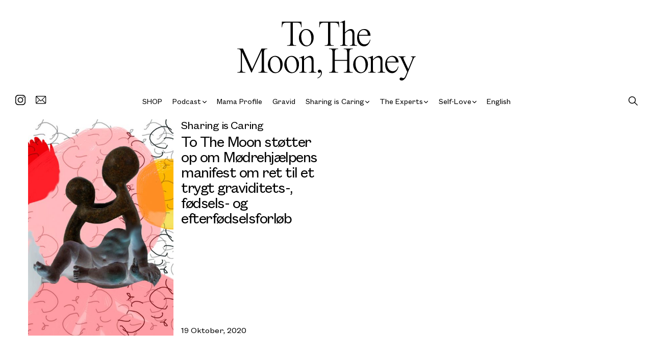

--- FILE ---
content_type: text/html; charset=UTF-8
request_url: https://tothemoonhoney.com/tag/manifest/
body_size: 14048
content:
<!doctype html>
<html lang="da-DK" class="no-js">
<head><meta charset="UTF-8"><script>if(navigator.userAgent.match(/MSIE|Internet Explorer/i)||navigator.userAgent.match(/Trident\/7\..*?rv:11/i)){var href=document.location.href;if(!href.match(/[?&]nowprocket/)){if(href.indexOf("?")==-1){if(href.indexOf("#")==-1){document.location.href=href+"?nowprocket=1"}else{document.location.href=href.replace("#","?nowprocket=1#")}}else{if(href.indexOf("#")==-1){document.location.href=href+"&nowprocket=1"}else{document.location.href=href.replace("#","&nowprocket=1#")}}}}</script><script>class RocketLazyLoadScripts{constructor(){this.v="1.2.3",this.triggerEvents=["keydown","mousedown","mousemove","touchmove","touchstart","touchend","wheel"],this.userEventHandler=this._triggerListener.bind(this),this.touchStartHandler=this._onTouchStart.bind(this),this.touchMoveHandler=this._onTouchMove.bind(this),this.touchEndHandler=this._onTouchEnd.bind(this),this.clickHandler=this._onClick.bind(this),this.interceptedClicks=[],window.addEventListener("pageshow",t=>{this.persisted=t.persisted}),window.addEventListener("DOMContentLoaded",()=>{this._preconnect3rdParties()}),this.delayedScripts={normal:[],async:[],defer:[]},this.trash=[],this.allJQueries=[]}_addUserInteractionListener(t){if(document.hidden){t._triggerListener();return}this.triggerEvents.forEach(e=>window.addEventListener(e,t.userEventHandler,{passive:!0})),window.addEventListener("touchstart",t.touchStartHandler,{passive:!0}),window.addEventListener("mousedown",t.touchStartHandler),document.addEventListener("visibilitychange",t.userEventHandler)}_removeUserInteractionListener(){this.triggerEvents.forEach(t=>window.removeEventListener(t,this.userEventHandler,{passive:!0})),document.removeEventListener("visibilitychange",this.userEventHandler)}_onTouchStart(t){"HTML"!==t.target.tagName&&(window.addEventListener("touchend",this.touchEndHandler),window.addEventListener("mouseup",this.touchEndHandler),window.addEventListener("touchmove",this.touchMoveHandler,{passive:!0}),window.addEventListener("mousemove",this.touchMoveHandler),t.target.addEventListener("click",this.clickHandler),this._renameDOMAttribute(t.target,"onclick","rocket-onclick"),this._pendingClickStarted())}_onTouchMove(t){window.removeEventListener("touchend",this.touchEndHandler),window.removeEventListener("mouseup",this.touchEndHandler),window.removeEventListener("touchmove",this.touchMoveHandler,{passive:!0}),window.removeEventListener("mousemove",this.touchMoveHandler),t.target.removeEventListener("click",this.clickHandler),this._renameDOMAttribute(t.target,"rocket-onclick","onclick"),this._pendingClickFinished()}_onTouchEnd(t){window.removeEventListener("touchend",this.touchEndHandler),window.removeEventListener("mouseup",this.touchEndHandler),window.removeEventListener("touchmove",this.touchMoveHandler,{passive:!0}),window.removeEventListener("mousemove",this.touchMoveHandler)}_onClick(t){t.target.removeEventListener("click",this.clickHandler),this._renameDOMAttribute(t.target,"rocket-onclick","onclick"),this.interceptedClicks.push(t),t.preventDefault(),t.stopPropagation(),t.stopImmediatePropagation(),this._pendingClickFinished()}_replayClicks(){window.removeEventListener("touchstart",this.touchStartHandler,{passive:!0}),window.removeEventListener("mousedown",this.touchStartHandler),this.interceptedClicks.forEach(t=>{t.target.dispatchEvent(new MouseEvent("click",{view:t.view,bubbles:!0,cancelable:!0}))})}_waitForPendingClicks(){return new Promise(t=>{this._isClickPending?this._pendingClickFinished=t:t()})}_pendingClickStarted(){this._isClickPending=!0}_pendingClickFinished(){this._isClickPending=!1}_renameDOMAttribute(t,e,r){t.hasAttribute&&t.hasAttribute(e)&&(event.target.setAttribute(r,event.target.getAttribute(e)),event.target.removeAttribute(e))}_triggerListener(){this._removeUserInteractionListener(this),"loading"===document.readyState?document.addEventListener("DOMContentLoaded",this._loadEverythingNow.bind(this)):this._loadEverythingNow()}_preconnect3rdParties(){let t=[];document.querySelectorAll("script[type=rocketlazyloadscript]").forEach(e=>{if(e.hasAttribute("src")){let r=new URL(e.src).origin;r!==location.origin&&t.push({src:r,crossOrigin:e.crossOrigin||"module"===e.getAttribute("data-rocket-type")})}}),t=[...new Map(t.map(t=>[JSON.stringify(t),t])).values()],this._batchInjectResourceHints(t,"preconnect")}async _loadEverythingNow(){this.lastBreath=Date.now(),this._delayEventListeners(this),this._delayJQueryReady(this),this._handleDocumentWrite(),this._registerAllDelayedScripts(),this._preloadAllScripts(),await this._loadScriptsFromList(this.delayedScripts.normal),await this._loadScriptsFromList(this.delayedScripts.defer),await this._loadScriptsFromList(this.delayedScripts.async);try{await this._triggerDOMContentLoaded(),await this._triggerWindowLoad()}catch(t){console.error(t)}window.dispatchEvent(new Event("rocket-allScriptsLoaded")),this._waitForPendingClicks().then(()=>{this._replayClicks()}),this._emptyTrash()}_registerAllDelayedScripts(){document.querySelectorAll("script[type=rocketlazyloadscript]").forEach(t=>{t.hasAttribute("data-rocket-src")?t.hasAttribute("async")&&!1!==t.async?this.delayedScripts.async.push(t):t.hasAttribute("defer")&&!1!==t.defer||"module"===t.getAttribute("data-rocket-type")?this.delayedScripts.defer.push(t):this.delayedScripts.normal.push(t):this.delayedScripts.normal.push(t)})}async _transformScript(t){return new Promise((await this._littleBreath(),navigator.userAgent.indexOf("Firefox/")>0||""===navigator.vendor)?e=>{let r=document.createElement("script");[...t.attributes].forEach(t=>{let e=t.nodeName;"type"!==e&&("data-rocket-type"===e&&(e="type"),"data-rocket-src"===e&&(e="src"),r.setAttribute(e,t.nodeValue))}),t.text&&(r.text=t.text),r.hasAttribute("src")?(r.addEventListener("load",e),r.addEventListener("error",e)):(r.text=t.text,e());try{t.parentNode.replaceChild(r,t)}catch(i){e()}}:async e=>{function r(){t.setAttribute("data-rocket-status","failed"),e()}try{let i=t.getAttribute("data-rocket-type"),n=t.getAttribute("data-rocket-src");t.text,i?(t.type=i,t.removeAttribute("data-rocket-type")):t.removeAttribute("type"),t.addEventListener("load",function r(){t.setAttribute("data-rocket-status","executed"),e()}),t.addEventListener("error",r),n?(t.removeAttribute("data-rocket-src"),t.src=n):t.src="data:text/javascript;base64,"+window.btoa(unescape(encodeURIComponent(t.text)))}catch(s){r()}})}async _loadScriptsFromList(t){let e=t.shift();return e&&e.isConnected?(await this._transformScript(e),this._loadScriptsFromList(t)):Promise.resolve()}_preloadAllScripts(){this._batchInjectResourceHints([...this.delayedScripts.normal,...this.delayedScripts.defer,...this.delayedScripts.async],"preload")}_batchInjectResourceHints(t,e){var r=document.createDocumentFragment();t.forEach(t=>{let i=t.getAttribute&&t.getAttribute("data-rocket-src")||t.src;if(i){let n=document.createElement("link");n.href=i,n.rel=e,"preconnect"!==e&&(n.as="script"),t.getAttribute&&"module"===t.getAttribute("data-rocket-type")&&(n.crossOrigin=!0),t.crossOrigin&&(n.crossOrigin=t.crossOrigin),t.integrity&&(n.integrity=t.integrity),r.appendChild(n),this.trash.push(n)}}),document.head.appendChild(r)}_delayEventListeners(t){let e={};function r(t,r){!function t(r){!e[r]&&(e[r]={originalFunctions:{add:r.addEventListener,remove:r.removeEventListener},eventsToRewrite:[]},r.addEventListener=function(){arguments[0]=i(arguments[0]),e[r].originalFunctions.add.apply(r,arguments)},r.removeEventListener=function(){arguments[0]=i(arguments[0]),e[r].originalFunctions.remove.apply(r,arguments)});function i(t){return e[r].eventsToRewrite.indexOf(t)>=0?"rocket-"+t:t}}(t),e[t].eventsToRewrite.push(r)}function i(t,e){let r=t[e];Object.defineProperty(t,e,{get:()=>r||function(){},set(i){t["rocket"+e]=r=i}})}r(document,"DOMContentLoaded"),r(window,"DOMContentLoaded"),r(window,"load"),r(window,"pageshow"),r(document,"readystatechange"),i(document,"onreadystatechange"),i(window,"onload"),i(window,"onpageshow")}_delayJQueryReady(t){let e;function r(r){if(r&&r.fn&&!t.allJQueries.includes(r)){r.fn.ready=r.fn.init.prototype.ready=function(e){return t.domReadyFired?e.bind(document)(r):document.addEventListener("rocket-DOMContentLoaded",()=>e.bind(document)(r)),r([])};let i=r.fn.on;r.fn.on=r.fn.init.prototype.on=function(){if(this[0]===window){function t(t){return t.split(" ").map(t=>"load"===t||0===t.indexOf("load.")?"rocket-jquery-load":t).join(" ")}"string"==typeof arguments[0]||arguments[0]instanceof String?arguments[0]=t(arguments[0]):"object"==typeof arguments[0]&&Object.keys(arguments[0]).forEach(e=>{let r=arguments[0][e];delete arguments[0][e],arguments[0][t(e)]=r})}return i.apply(this,arguments),this},t.allJQueries.push(r)}e=r}r(window.jQuery),Object.defineProperty(window,"jQuery",{get:()=>e,set(t){r(t)}})}async _triggerDOMContentLoaded(){this.domReadyFired=!0,await this._littleBreath(),document.dispatchEvent(new Event("rocket-DOMContentLoaded")),await this._littleBreath(),window.dispatchEvent(new Event("rocket-DOMContentLoaded")),await this._littleBreath(),document.dispatchEvent(new Event("rocket-readystatechange")),await this._littleBreath(),document.rocketonreadystatechange&&document.rocketonreadystatechange()}async _triggerWindowLoad(){await this._littleBreath(),window.dispatchEvent(new Event("rocket-load")),await this._littleBreath(),window.rocketonload&&window.rocketonload(),await this._littleBreath(),this.allJQueries.forEach(t=>t(window).trigger("rocket-jquery-load")),await this._littleBreath();let t=new Event("rocket-pageshow");t.persisted=this.persisted,window.dispatchEvent(t),await this._littleBreath(),window.rocketonpageshow&&window.rocketonpageshow({persisted:this.persisted})}_handleDocumentWrite(){let t=new Map;document.write=document.writeln=function(e){let r=document.currentScript;r||console.error("WPRocket unable to document.write this: "+e);let i=document.createRange(),n=r.parentElement,s=t.get(r);void 0===s&&(s=r.nextSibling,t.set(r,s));let a=document.createDocumentFragment();i.setStart(a,0),a.appendChild(i.createContextualFragment(e)),n.insertBefore(a,s)}}async _littleBreath(){Date.now()-this.lastBreath>45&&(await this._requestAnimFrame(),this.lastBreath=Date.now())}async _requestAnimFrame(){return document.hidden?new Promise(t=>setTimeout(t)):new Promise(t=>requestAnimationFrame(t))}_emptyTrash(){this.trash.forEach(t=>t.remove())}static run(){let t=new RocketLazyLoadScripts;t._addUserInteractionListener(t)}}RocketLazyLoadScripts.run();</script>
	
	<title>manifest - TO THE MOON, HONEY</title>
	<meta http-equiv="X-UA-Compatible" content="IE=edge,chrome=1">
	<meta name="viewport" content="width=device-width, initial-scale=1.0">
	<meta name="google-site-verification" content="4LxpmZQl3zNTq41E2zOcxIHi4S03mxp1w_HtdVnzxj8" />
	<meta name="facebook-domain-verification" content="342azd7tp5954zb5ml2ws4qdhydmwl" />

	<!-- Cookie bot -->
	<script type="rocketlazyloadscript" id="CookieConsent" data-rocket-src="https://policy.app.cookieinformation.com/uc.js" data-culture="DA" data-rocket-type="text/javascript"></script>
	
	<!-- Mailchimp popup -->
	<script type="rocketlazyloadscript" id="mcjs">!function(c,h,i,m,p){m=c.createElement(h),p=c.getElementsByTagName(h)[0],m.async=1,m.src=i,p.parentNode.insertBefore(m,p)}(document,"script","https://chimpstatic.com/mcjs-connected/js/users/e390b7fe2b1cab4c7318fcc54/da39241183cfdb9fe8d53e880.js");</script>
	
	<!-- Gallery mobile fix -->
	<script type="text/javascript">
		var galleryRatio = 500 / 700;

		(function () {
			document.documentElement.className = 'js';

			var galleryWeight = 0;

			if (window.innerWidth < 640) {
				galleryWeight = window.innerWidth - 30;
			} else if (window.innerWidth >= 1200) {
				galleryWeight = (1200 * 0.75) - 30;
			} else {
				galleryWeight = (window.innerWidth * 0.75) - 30;
			}

			document.documentElement.style.setProperty('--gallery-height', `${galleryWeight * galleryRatio}px`);
		})();

		WebFontConfig = {
			//typekit: {id: 'tqp2jie'},
			//google: { families: ['Bitter&display=swap'] },
			custom: {
				families: [
					'Font Awesome 5 Free', 'Font Awesome 5 Brands'
				],
				urls: [
					'https://use.fontawesome.com/releases/v5.8.0/css/all.css',
				]
			}
		};

		(function (d) {
			var wf = d.createElement('script'), s = d.scripts[0];
			wf.src = 'https://cdn.jsdelivr.net/npm/webfontloader@1.6.28/webfontloader.min.js';
			wf.async = true;
			s.parentNode.insertBefore(wf, s);
		})(document);
	</script>

	<link rel="preload" href="https://tothemoonhoney.com/wp-content/themes/tothemoon/assets/fonts/TimesNow-Light.woff2" as="font" type="font/woff2" crossorigin>
<link rel="preload" href="https://tothemoonhoney.com/wp-content/themes/tothemoon/assets/fonts/TimesNow-Light.woff" as="font" type="font/woff" crossorigin>
<link rel="preload" href="https://tothemoonhoney.com/wp-content/themes/tothemoon/assets/fonts/TimesNow-Light.ttf" as="font" type="font/ttf" crossorigin>
<link rel="preload" href="https://tothemoonhoney.com/wp-content/themes/tothemoon/assets/fonts/FoundersGroteskText-Regular.woff2" as="font" type="font/woff2" crossorigin>
<link rel="preload" href="https://tothemoonhoney.com/wp-content/themes/tothemoon/assets/fonts/FoundersGroteskText-Regular.woff" as="font" type="font/woff" crossorigin>
<link rel="preload" href="https://tothemoonhoney.com/wp-content/themes/tothemoon/assets/fonts/FoundersGroteskText-Regular.ttf" as="font" type="font/ttf" crossorigin>
<meta name='robots' content='index, follow, max-image-preview:large, max-snippet:-1, max-video-preview:-1' />

<!-- Google Tag Manager for WordPress by gtm4wp.com -->
<script data-cfasync="false" data-pagespeed-no-defer>
	var gtm4wp_datalayer_name = "dataLayer";
	var dataLayer = dataLayer || [];
</script>
<!-- End Google Tag Manager for WordPress by gtm4wp.com -->
	<!-- This site is optimized with the Yoast SEO plugin v21.7 - https://yoast.com/wordpress/plugins/seo/ -->
	<title>manifest - TO THE MOON, HONEY</title>
	<link rel="canonical" href="https://tothemoonhoney.com/tag/manifest/" />
	<meta property="og:locale" content="da_DK" />
	<meta property="og:type" content="article" />
	<meta property="og:title" content="manifest - TO THE MOON, HONEY" />
	<meta property="og:url" content="https://tothemoonhoney.com/tag/manifest/" />
	<meta property="og:site_name" content="TO THE MOON, HONEY" />
	<meta name="twitter:card" content="summary_large_image" />
	<script type="application/ld+json" class="yoast-schema-graph">{"@context":"https://schema.org","@graph":[{"@type":"CollectionPage","@id":"https://tothemoonhoney.com/tag/manifest/","url":"https://tothemoonhoney.com/tag/manifest/","name":"manifest - TO THE MOON, HONEY","isPartOf":{"@id":"https://tothemoonhoney.com/#website"},"primaryImageOfPage":{"@id":"https://tothemoonhoney.com/tag/manifest/#primaryimage"},"image":{"@id":"https://tothemoonhoney.com/tag/manifest/#primaryimage"},"thumbnailUrl":"https://tothemoonhoney.com/wp-content/uploads/2018/12/To_The_Moon_Honey_Sharing_is_caring_Amning_Anika_lori_Baby_amning_Foedsel_Liv_Winther_Bea_fagerholt_Gravid_fertilitet_Kollage_foedsel_-1.jpg","breadcrumb":{"@id":"https://tothemoonhoney.com/tag/manifest/#breadcrumb"},"inLanguage":"da-DK"},{"@type":"ImageObject","inLanguage":"da-DK","@id":"https://tothemoonhoney.com/tag/manifest/#primaryimage","url":"https://tothemoonhoney.com/wp-content/uploads/2018/12/To_The_Moon_Honey_Sharing_is_caring_Amning_Anika_lori_Baby_amning_Foedsel_Liv_Winther_Bea_fagerholt_Gravid_fertilitet_Kollage_foedsel_-1.jpg","contentUrl":"https://tothemoonhoney.com/wp-content/uploads/2018/12/To_The_Moon_Honey_Sharing_is_caring_Amning_Anika_lori_Baby_amning_Foedsel_Liv_Winther_Bea_fagerholt_Gravid_fertilitet_Kollage_foedsel_-1.jpg","width":1630,"height":1102},{"@type":"BreadcrumbList","@id":"https://tothemoonhoney.com/tag/manifest/#breadcrumb","itemListElement":[{"@type":"ListItem","position":1,"name":"Home","item":"https://tothemoonhoney.com/"},{"@type":"ListItem","position":2,"name":"manifest"}]},{"@type":"WebSite","@id":"https://tothemoonhoney.com/#website","url":"https://tothemoonhoney.com/","name":"TO THE MOON, HONEY","description":"","potentialAction":[{"@type":"SearchAction","target":{"@type":"EntryPoint","urlTemplate":"https://tothemoonhoney.com/?s={search_term_string}"},"query-input":"required name=search_term_string"}],"inLanguage":"da-DK"}]}</script>
	<!-- / Yoast SEO plugin. -->



<link rel="alternate" type="application/rss+xml" title="TO THE MOON, HONEY &raquo; manifest-tag-feed" href="https://tothemoonhoney.com/tag/manifest/feed/" />
<link rel='stylesheet' id='wp-block-library-css' href='https://tothemoonhoney.com/wp-includes/css/dist/block-library/style.min.css?ver=6.4.2.1755588901' media='all' />
<style id='classic-theme-styles-inline-css'>
/*! This file is auto-generated */
.wp-block-button__link{color:#fff;background-color:#32373c;border-radius:9999px;box-shadow:none;text-decoration:none;padding:calc(.667em + 2px) calc(1.333em + 2px);font-size:1.125em}.wp-block-file__button{background:#32373c;color:#fff;text-decoration:none}
</style>
<style id='global-styles-inline-css'>
body{--wp--preset--color--black: #000000;--wp--preset--color--cyan-bluish-gray: #abb8c3;--wp--preset--color--white: #ffffff;--wp--preset--color--pale-pink: #f78da7;--wp--preset--color--vivid-red: #cf2e2e;--wp--preset--color--luminous-vivid-orange: #ff6900;--wp--preset--color--luminous-vivid-amber: #fcb900;--wp--preset--color--light-green-cyan: #7bdcb5;--wp--preset--color--vivid-green-cyan: #00d084;--wp--preset--color--pale-cyan-blue: #8ed1fc;--wp--preset--color--vivid-cyan-blue: #0693e3;--wp--preset--color--vivid-purple: #9b51e0;--wp--preset--gradient--vivid-cyan-blue-to-vivid-purple: linear-gradient(135deg,rgba(6,147,227,1) 0%,rgb(155,81,224) 100%);--wp--preset--gradient--light-green-cyan-to-vivid-green-cyan: linear-gradient(135deg,rgb(122,220,180) 0%,rgb(0,208,130) 100%);--wp--preset--gradient--luminous-vivid-amber-to-luminous-vivid-orange: linear-gradient(135deg,rgba(252,185,0,1) 0%,rgba(255,105,0,1) 100%);--wp--preset--gradient--luminous-vivid-orange-to-vivid-red: linear-gradient(135deg,rgba(255,105,0,1) 0%,rgb(207,46,46) 100%);--wp--preset--gradient--very-light-gray-to-cyan-bluish-gray: linear-gradient(135deg,rgb(238,238,238) 0%,rgb(169,184,195) 100%);--wp--preset--gradient--cool-to-warm-spectrum: linear-gradient(135deg,rgb(74,234,220) 0%,rgb(151,120,209) 20%,rgb(207,42,186) 40%,rgb(238,44,130) 60%,rgb(251,105,98) 80%,rgb(254,248,76) 100%);--wp--preset--gradient--blush-light-purple: linear-gradient(135deg,rgb(255,206,236) 0%,rgb(152,150,240) 100%);--wp--preset--gradient--blush-bordeaux: linear-gradient(135deg,rgb(254,205,165) 0%,rgb(254,45,45) 50%,rgb(107,0,62) 100%);--wp--preset--gradient--luminous-dusk: linear-gradient(135deg,rgb(255,203,112) 0%,rgb(199,81,192) 50%,rgb(65,88,208) 100%);--wp--preset--gradient--pale-ocean: linear-gradient(135deg,rgb(255,245,203) 0%,rgb(182,227,212) 50%,rgb(51,167,181) 100%);--wp--preset--gradient--electric-grass: linear-gradient(135deg,rgb(202,248,128) 0%,rgb(113,206,126) 100%);--wp--preset--gradient--midnight: linear-gradient(135deg,rgb(2,3,129) 0%,rgb(40,116,252) 100%);--wp--preset--font-size--small: 13px;--wp--preset--font-size--medium: 20px;--wp--preset--font-size--large: 36px;--wp--preset--font-size--x-large: 42px;--wp--preset--spacing--20: 0.44rem;--wp--preset--spacing--30: 0.67rem;--wp--preset--spacing--40: 1rem;--wp--preset--spacing--50: 1.5rem;--wp--preset--spacing--60: 2.25rem;--wp--preset--spacing--70: 3.38rem;--wp--preset--spacing--80: 5.06rem;--wp--preset--shadow--natural: 6px 6px 9px rgba(0, 0, 0, 0.2);--wp--preset--shadow--deep: 12px 12px 50px rgba(0, 0, 0, 0.4);--wp--preset--shadow--sharp: 6px 6px 0px rgba(0, 0, 0, 0.2);--wp--preset--shadow--outlined: 6px 6px 0px -3px rgba(255, 255, 255, 1), 6px 6px rgba(0, 0, 0, 1);--wp--preset--shadow--crisp: 6px 6px 0px rgba(0, 0, 0, 1);}:where(.is-layout-flex){gap: 0.5em;}:where(.is-layout-grid){gap: 0.5em;}body .is-layout-flow > .alignleft{float: left;margin-inline-start: 0;margin-inline-end: 2em;}body .is-layout-flow > .alignright{float: right;margin-inline-start: 2em;margin-inline-end: 0;}body .is-layout-flow > .aligncenter{margin-left: auto !important;margin-right: auto !important;}body .is-layout-constrained > .alignleft{float: left;margin-inline-start: 0;margin-inline-end: 2em;}body .is-layout-constrained > .alignright{float: right;margin-inline-start: 2em;margin-inline-end: 0;}body .is-layout-constrained > .aligncenter{margin-left: auto !important;margin-right: auto !important;}body .is-layout-constrained > :where(:not(.alignleft):not(.alignright):not(.alignfull)){max-width: var(--wp--style--global--content-size);margin-left: auto !important;margin-right: auto !important;}body .is-layout-constrained > .alignwide{max-width: var(--wp--style--global--wide-size);}body .is-layout-flex{display: flex;}body .is-layout-flex{flex-wrap: wrap;align-items: center;}body .is-layout-flex > *{margin: 0;}body .is-layout-grid{display: grid;}body .is-layout-grid > *{margin: 0;}:where(.wp-block-columns.is-layout-flex){gap: 2em;}:where(.wp-block-columns.is-layout-grid){gap: 2em;}:where(.wp-block-post-template.is-layout-flex){gap: 1.25em;}:where(.wp-block-post-template.is-layout-grid){gap: 1.25em;}.has-black-color{color: var(--wp--preset--color--black) !important;}.has-cyan-bluish-gray-color{color: var(--wp--preset--color--cyan-bluish-gray) !important;}.has-white-color{color: var(--wp--preset--color--white) !important;}.has-pale-pink-color{color: var(--wp--preset--color--pale-pink) !important;}.has-vivid-red-color{color: var(--wp--preset--color--vivid-red) !important;}.has-luminous-vivid-orange-color{color: var(--wp--preset--color--luminous-vivid-orange) !important;}.has-luminous-vivid-amber-color{color: var(--wp--preset--color--luminous-vivid-amber) !important;}.has-light-green-cyan-color{color: var(--wp--preset--color--light-green-cyan) !important;}.has-vivid-green-cyan-color{color: var(--wp--preset--color--vivid-green-cyan) !important;}.has-pale-cyan-blue-color{color: var(--wp--preset--color--pale-cyan-blue) !important;}.has-vivid-cyan-blue-color{color: var(--wp--preset--color--vivid-cyan-blue) !important;}.has-vivid-purple-color{color: var(--wp--preset--color--vivid-purple) !important;}.has-black-background-color{background-color: var(--wp--preset--color--black) !important;}.has-cyan-bluish-gray-background-color{background-color: var(--wp--preset--color--cyan-bluish-gray) !important;}.has-white-background-color{background-color: var(--wp--preset--color--white) !important;}.has-pale-pink-background-color{background-color: var(--wp--preset--color--pale-pink) !important;}.has-vivid-red-background-color{background-color: var(--wp--preset--color--vivid-red) !important;}.has-luminous-vivid-orange-background-color{background-color: var(--wp--preset--color--luminous-vivid-orange) !important;}.has-luminous-vivid-amber-background-color{background-color: var(--wp--preset--color--luminous-vivid-amber) !important;}.has-light-green-cyan-background-color{background-color: var(--wp--preset--color--light-green-cyan) !important;}.has-vivid-green-cyan-background-color{background-color: var(--wp--preset--color--vivid-green-cyan) !important;}.has-pale-cyan-blue-background-color{background-color: var(--wp--preset--color--pale-cyan-blue) !important;}.has-vivid-cyan-blue-background-color{background-color: var(--wp--preset--color--vivid-cyan-blue) !important;}.has-vivid-purple-background-color{background-color: var(--wp--preset--color--vivid-purple) !important;}.has-black-border-color{border-color: var(--wp--preset--color--black) !important;}.has-cyan-bluish-gray-border-color{border-color: var(--wp--preset--color--cyan-bluish-gray) !important;}.has-white-border-color{border-color: var(--wp--preset--color--white) !important;}.has-pale-pink-border-color{border-color: var(--wp--preset--color--pale-pink) !important;}.has-vivid-red-border-color{border-color: var(--wp--preset--color--vivid-red) !important;}.has-luminous-vivid-orange-border-color{border-color: var(--wp--preset--color--luminous-vivid-orange) !important;}.has-luminous-vivid-amber-border-color{border-color: var(--wp--preset--color--luminous-vivid-amber) !important;}.has-light-green-cyan-border-color{border-color: var(--wp--preset--color--light-green-cyan) !important;}.has-vivid-green-cyan-border-color{border-color: var(--wp--preset--color--vivid-green-cyan) !important;}.has-pale-cyan-blue-border-color{border-color: var(--wp--preset--color--pale-cyan-blue) !important;}.has-vivid-cyan-blue-border-color{border-color: var(--wp--preset--color--vivid-cyan-blue) !important;}.has-vivid-purple-border-color{border-color: var(--wp--preset--color--vivid-purple) !important;}.has-vivid-cyan-blue-to-vivid-purple-gradient-background{background: var(--wp--preset--gradient--vivid-cyan-blue-to-vivid-purple) !important;}.has-light-green-cyan-to-vivid-green-cyan-gradient-background{background: var(--wp--preset--gradient--light-green-cyan-to-vivid-green-cyan) !important;}.has-luminous-vivid-amber-to-luminous-vivid-orange-gradient-background{background: var(--wp--preset--gradient--luminous-vivid-amber-to-luminous-vivid-orange) !important;}.has-luminous-vivid-orange-to-vivid-red-gradient-background{background: var(--wp--preset--gradient--luminous-vivid-orange-to-vivid-red) !important;}.has-very-light-gray-to-cyan-bluish-gray-gradient-background{background: var(--wp--preset--gradient--very-light-gray-to-cyan-bluish-gray) !important;}.has-cool-to-warm-spectrum-gradient-background{background: var(--wp--preset--gradient--cool-to-warm-spectrum) !important;}.has-blush-light-purple-gradient-background{background: var(--wp--preset--gradient--blush-light-purple) !important;}.has-blush-bordeaux-gradient-background{background: var(--wp--preset--gradient--blush-bordeaux) !important;}.has-luminous-dusk-gradient-background{background: var(--wp--preset--gradient--luminous-dusk) !important;}.has-pale-ocean-gradient-background{background: var(--wp--preset--gradient--pale-ocean) !important;}.has-electric-grass-gradient-background{background: var(--wp--preset--gradient--electric-grass) !important;}.has-midnight-gradient-background{background: var(--wp--preset--gradient--midnight) !important;}.has-small-font-size{font-size: var(--wp--preset--font-size--small) !important;}.has-medium-font-size{font-size: var(--wp--preset--font-size--medium) !important;}.has-large-font-size{font-size: var(--wp--preset--font-size--large) !important;}.has-x-large-font-size{font-size: var(--wp--preset--font-size--x-large) !important;}
.wp-block-navigation a:where(:not(.wp-element-button)){color: inherit;}
:where(.wp-block-post-template.is-layout-flex){gap: 1.25em;}:where(.wp-block-post-template.is-layout-grid){gap: 1.25em;}
:where(.wp-block-columns.is-layout-flex){gap: 2em;}:where(.wp-block-columns.is-layout-grid){gap: 2em;}
.wp-block-pullquote{font-size: 1.5em;line-height: 1.6;}
</style>
<link data-minify="1" rel='stylesheet' id='framework-css' href='https://tothemoonhoney.com/wp-content/cache/min/1/wp-content/themes/tothemoon/assets/css/framework.css?ver=1755588909' media='all' />
<link data-minify="1" rel='stylesheet' id='main-css' href='https://tothemoonhoney.com/wp-content/cache/min/1/wp-content/themes/tothemoon/style.css?ver=1755588909' media='all' />
<link data-minify="1" rel='stylesheet' id='responsive-css' href='https://tothemoonhoney.com/wp-content/cache/min/1/wp-content/themes/tothemoon/assets/css/responsive.css?ver=1755588909' media='all' />
<script id="wpp-json" type="application/json">
{"sampling_active":0,"sampling_rate":100,"ajax_url":"https:\/\/tothemoonhoney.com\/wp-json\/wordpress-popular-posts\/v1\/popular-posts","api_url":"https:\/\/tothemoonhoney.com\/wp-json\/wordpress-popular-posts","ID":0,"token":"d7ef2d0b50","lang":0,"debug":0}
</script>
<script type="rocketlazyloadscript" data-rocket-src="https://tothemoonhoney.com/wp-content/plugins/wordpress-popular-posts/assets/js/wpp.min.js?ver=6.3.4.1755588901" id="wpp-js-js"></script>
<script src="https://tothemoonhoney.com/wp-includes/js/jquery/jquery.min.js?ver=3.7.1.1755588901" id="jquery-core-js"></script>
<script src="https://tothemoonhoney.com/wp-includes/js/jquery/jquery-migrate.min.js?ver=3.4.1.1755588901" id="jquery-migrate-js"></script>
<link rel="https://api.w.org/" href="https://tothemoonhoney.com/wp-json/" /><link rel="alternate" type="application/json" href="https://tothemoonhoney.com/wp-json/wp/v2/tags/811" /><link rel="EditURI" type="application/rsd+xml" title="RSD" href="https://tothemoonhoney.com/xmlrpc.php?rsd" />
<meta name="generator" content="WordPress 6.4.2" />

		<!-- GTM Container Loader By GTM Server Side plugin -->
		<script type="rocketlazyloadscript">!function(){"use strict";function e(e,t,o){return void 0===t&&(t=""),"cookie"===e?function(e){for(var t=0,o=document.cookie.split(";");t<o.length;t++){var r=o[t].split("=");if(r[0].trim()===e)return r[1]}}(t):"localStorage"===e?(r=t,localStorage.getItem(r)):"jsVariable"===e?window[t]:"cssSelector"===e?(n=t,i=o,a=document.querySelector(n),i?null==a?void 0:a.getAttribute(i):null==a?void 0:a.textContent):void console.warn("invalid uid source",e);var r,n,i,a}!function(t,o,r,n,i,a,c,l,s,u){var d,v,E,I;try{v=l&&(E=navigator.userAgent,(I=/Version\/([0-9\._]+)(.*Mobile)?.*Safari.*/.exec(E))&&parseFloat(I[1])>=16.4)?e(l,"_sbp",""):void 0}catch(e){console.error(e)}var g=t;g[n]=g[n]||[],g[n].push({"gtm.start":(new Date).getTime(),event:"gtm.js"});var m=o.getElementsByTagName(r)[0],T=v?"&bi="+encodeURIComponent(v):"",_=o.createElement(r),f=v?"kp"+c:c;_.async=!0,_.src="https://data.tothemoonhoney.com/"+f+".js?id=GTM-TBLLJ9HX"+T,null===(d=m.parentNode)||void 0===d||d.insertBefore(_,m)}(window,document,"script","dataLayer",0,0,"bikzkrvx","cookie")}();</script>
		<!-- END of GTM Container Loader By GTM Server Side plugin -->		
		
<!-- Google Tag Manager for WordPress by gtm4wp.com -->
<!-- GTM Container placement set to off -->
<script data-cfasync="false" data-pagespeed-no-defer type="text/javascript">
	var dataLayer_content = {"visitorLoginState":"logged-out","visitorType":"visitor-logged-out","visitorUsername":"","visitorIP":"94.237.108.190","pageTitle":"manifest - TO THE MOON, HONEY","pagePostType":"post","pagePostType2":"tag-post","browserName":"","browserVersion":"","browserEngineName":"","browserEngineVersion":"","osName":"","osVersion":"","deviceType":"","deviceManufacturer":"","deviceModel":"","postCountOnPage":1,"postCountTotal":1};
	dataLayer.push( dataLayer_content );
</script>
<script type="rocketlazyloadscript">
	console.warn && console.warn("[GTM4WP] Google Tag Manager container code placement set to OFF !!!");
	console.warn && console.warn("[GTM4WP] Data layer codes are active but GTM container must be loaded using custom coding !!!");
</script>
<!-- End Google Tag Manager for WordPress by gtm4wp.com -->            <style id="wpp-loading-animation-styles">@-webkit-keyframes bgslide{from{background-position-x:0}to{background-position-x:-200%}}@keyframes bgslide{from{background-position-x:0}to{background-position-x:-200%}}.wpp-widget-placeholder,.wpp-widget-block-placeholder,.wpp-shortcode-placeholder{margin:0 auto;width:60px;height:3px;background:#dd3737;background:linear-gradient(90deg,#dd3737 0%,#571313 10%,#dd3737 100%);background-size:200% auto;border-radius:3px;-webkit-animation:bgslide 1s infinite linear;animation:bgslide 1s infinite linear}</style>
            <link rel="icon" href="https://tothemoonhoney.com/wp-content/uploads/2020/11/cropped-tothemh-favicon-512-32x32.jpg" sizes="32x32" />
<link rel="icon" href="https://tothemoonhoney.com/wp-content/uploads/2020/11/cropped-tothemh-favicon-512-192x192.jpg" sizes="192x192" />
<link rel="apple-touch-icon" href="https://tothemoonhoney.com/wp-content/uploads/2020/11/cropped-tothemh-favicon-512-180x180.jpg" />
<meta name="msapplication-TileImage" content="https://tothemoonhoney.com/wp-content/uploads/2020/11/cropped-tothemh-favicon-512-270x270.jpg" />
<noscript><style id="rocket-lazyload-nojs-css">.rll-youtube-player, [data-lazy-src]{display:none !important;}</style></noscript>
</head>
<body class="archive tag tag-manifest tag-811">

<!-- header -->
<header class="header clear" role="banner">
	<div class="row logo-row">
		<!-- logo -->
		<div class="logo small-12 columns">
			<a href="https://tothemoonhoney.com">
								<img src="data:image/svg+xml,%3Csvg%20xmlns='http://www.w3.org/2000/svg'%20viewBox='0%200%200%200'%3E%3C/svg%3E" alt="Logo" class="logo-img" data-lazy-src="https://tothemoonhoney.com/wp-content/themes/tothemoon/assets/images/logo.svg"><noscript><img src="https://tothemoonhoney.com/wp-content/themes/tothemoon/assets/images/logo.svg" alt="Logo" class="logo-img"></noscript>
			</a>
		</div>
		<!-- /logo -->
	</div>
</header>

<header class="mobile-header">
	<div class="mobile-menu-toggle">
		<span></span><span></span><span></span>
	</div>

	<!-- logo -->
	<div class="mobile-logo">
		<a href="https://tothemoonhoney.com">
						<img src="data:image/svg+xml,%3Csvg%20xmlns='http://www.w3.org/2000/svg'%20viewBox='0%200%200%200'%3E%3C/svg%3E" alt="Logo" class="logo-img" data-lazy-src="https://tothemoonhoney.com/wp-content/themes/tothemoon/assets/images/logo.svg"><noscript><img src="https://tothemoonhoney.com/wp-content/themes/tothemoon/assets/images/logo.svg" alt="Logo" class="logo-img"></noscript>
		</a>
	</div>
	<!-- /logo -->

	<div class="secondary-nav">
		<div class="nav-item quick-search">
			<a href="#" class="quick-btn">
				<svg version="1.1" id="Lag_1" xmlns="http://www.w3.org/2000/svg" xmlns:xlink="http://www.w3.org/1999/xlink" x="0px" y="0px"
	 width="18px" height="18px" viewBox="0 0 18 18" style="enable-background:new 0 0 18 18;" xml:space="preserve">
<path id="Shape" d="M17.7,16.7l-5.1-5.1c1-1.2,1.6-2.8,1.6-4.5C14.2,3.2,11,0,7.1,0S0,3.2,0,7.1s3.2,7.1,7.1,7.1
	c1.7,0,3.2-0.6,4.5-1.6l5.1,5.1c0.1,0.1,0.3,0.2,0.5,0.2c0.2,0,0.4-0.1,0.5-0.2C18,17.5,18,17,17.7,16.7z M7.1,12.7
	c-3.1,0-5.6-2.5-5.6-5.6S4,1.5,7.1,1.5s5.6,2.5,5.6,5.6S10.2,12.7,7.1,12.7z"/>
</svg>
			</a>
		</div>
	</div>

	<div class="search-form-wrap">
		<form role="search" method="get" class="search-form" action="https://tothemoonhoney.com/">
				<label>
					<span class="screen-reader-text">Søg efter:</span>
					<input type="search" class="search-field" placeholder="Søg &hellip;" value="" name="s" />
				</label>
				<input type="submit" class="search-submit" value="Søg" />
			</form>	</div>
</header>

<div class="row expanded menu-row">
	<!-- social -->
	<div class="social small-1 columns">
					<a class="instagram-btn" href="https://www.instagram.com/tothemoon_honey/" target="_blank">
				<svg version="1.1" id="instagram" xmlns="http://www.w3.org/2000/svg" xmlns:xlink="http://www.w3.org/1999/xlink" x="0px" y="0px"
     width="20px" height="20px" viewBox="0 0 20 20" style="enable-background:new 0 0 20 20;" xml:space="preserve">
<style type="text/css">
	.st0{fill-rule:evenodd;clip-rule:evenodd;}
</style>
<g id="instagram" transform="translate(40.000000, 211.000000)">
	<path id="Shape" d="M-25.8-211h-8.4c-3.2,0-5.8,2.6-5.8,5.8v8.4c0,3.2,2.6,5.8,5.8,5.8h8.4c3.2,0,5.8-2.6,5.8-5.8v-8.4
		C-20-208.4-22.6-211-25.8-211z M-21.6-196.8c0,2.3-1.9,4.2-4.2,4.2h-8.4c-2.3,0-4.2-1.9-4.2-4.2v-8.4c0-2.3,1.9-4.2,4.2-4.2h8.4
		c2.3,0,4.2,1.9,4.2,4.2V-196.8z"/>
	<path id="Shape_1_" d="M-30-206.4c-3,0-5.4,2.4-5.4,5.4s2.4,5.4,5.4,5.4s5.4-2.4,5.4-5.4S-27-206.4-30-206.4z M-30-197.2
		c-2.1,0-3.8-1.7-3.8-3.8s1.7-3.8,3.8-3.8s3.8,1.7,3.8,3.8S-27.9-197.2-30-197.2z"/>
	<circle id="Oval" class="st0" cx="-24.5" cy="-206.5" r="1"/>
</g>
</svg>
			</a>
							<div class="nav-item contact-item">
				<a class="contact-btn" href="mailto:hello@tothemoonhoney.com">
					<svg version="1.1" id="Lag_1" xmlns="http://www.w3.org/2000/svg" xmlns:xlink="http://www.w3.org/1999/xlink" x="0px" y="0px"
	 width="21" height="16" viewBox="0 0 21 16" style="enable-background:new 0 0 21 16;" xml:space="preserve">
<path id="Shape" d="M18.4,0H1.8C0.8,0,0,0.8,0,1.8v11.8c0,1,0.8,1.8,1.8,1.8h16.6c1,0,1.8-0.8,1.8-1.8V1.8C20.2,0.8,19.4,0,18.4,0z
	 M18.2,1.2l-8,8L2,1.2H18.2z M1.2,13.4V2l5.7,5.6L1.2,13.4z M2,14.2l5.7-5.7l2,2c0.2,0.2,0.6,0.2,0.8,0l1.9-1.9l5.7,5.7H2z M19,13.4
	l-5.7-5.7L19,2V13.4z"/>
</svg>
				</a>
			</div>
			</div>
	<!-- /social -->
	<!-- nav -->
	<nav class="nav small-10 columns" role="navigation">
		<div class="main-menu-container"><ul id="menu-main-menu" class="menu"><li id="menu-item-31117" class="menu-item menu-item-type-custom menu-item-object-custom menu-item-31117"><a target="_blank" rel="noopener" href="https://tothemoonhoneyshop.com/">SHOP</a></li>
<li id="menu-item-21745" class="menu-item menu-item-type-taxonomy menu-item-object-category menu-item-has-children menu-item-21745"><a href="https://tothemoonhoney.com/podcast/">Podcast</a><span class="fa fa-angle-down sub-menu-arrow"></span>
<ul class="sub-menu">
	<li id="menu-item-21747" class="menu-item menu-item-type-taxonomy menu-item-object-category menu-item-21747"><a href="https://tothemoonhoney.com/podcast/efterfoedselssamtalen/">Efterfødselssamtalen</a></li>
	<li id="menu-item-35815" class="menu-item menu-item-type-taxonomy menu-item-object-category menu-item-35815"><a href="https://tothemoonhoney.com/podcast/foedt-for-tidligt/">Født for tidligt</a></li>
	<li id="menu-item-26614" class="menu-item menu-item-type-taxonomy menu-item-object-category menu-item-26614"><a href="https://tothemoonhoney.com/ego/">Ego</a></li>
	<li id="menu-item-29714" class="menu-item menu-item-type-taxonomy menu-item-object-category menu-item-29714"><a href="https://tothemoonhoney.com/mama/">Mama</a></li>
	<li id="menu-item-21748" class="menu-item menu-item-type-taxonomy menu-item-object-category menu-item-21748"><a href="https://tothemoonhoney.com/podcast/vores-panel-snakker-om/">Vores panel snakker om</a></li>
</ul>
</li>
<li id="menu-item-21722" class="menu-item menu-item-type-taxonomy menu-item-object-category menu-item-21722"><a href="https://tothemoonhoney.com/mamma-profiles/">Mama Profile</a></li>
<li id="menu-item-21723" class="menu-item menu-item-type-taxonomy menu-item-object-category menu-item-21723"><a href="https://tothemoonhoney.com/baby-bump/">Gravid</a></li>
<li id="menu-item-21724" class="menu-item menu-item-type-taxonomy menu-item-object-category menu-item-has-children menu-item-21724"><a href="https://tothemoonhoney.com/sharing-is-caring/">Sharing is Caring</a><span class="fa fa-angle-down sub-menu-arrow"></span>
<ul class="sub-menu">
	<li id="menu-item-21725" class="menu-item menu-item-type-taxonomy menu-item-object-category menu-item-21725"><a href="https://tothemoonhoney.com/sharing-is-caring/abort/">Abort</a></li>
	<li id="menu-item-21726" class="menu-item menu-item-type-taxonomy menu-item-object-category menu-item-21726"><a href="https://tothemoonhoney.com/sharing-is-caring/amning-flaske/">Amning &amp; flaske</a></li>
	<li id="menu-item-21727" class="menu-item menu-item-type-taxonomy menu-item-object-category menu-item-21727"><a href="https://tothemoonhoney.com/sharing-is-caring/de-foerste-40-dage/">De første 40 dage</a></li>
	<li id="menu-item-21728" class="menu-item menu-item-type-taxonomy menu-item-object-category menu-item-21728"><a href="https://tothemoonhoney.com/sharing-is-caring/fertilitetsbehandling/">Fertilitetsbehandling</a></li>
	<li id="menu-item-21729" class="menu-item menu-item-type-taxonomy menu-item-object-category menu-item-21729"><a href="https://tothemoonhoney.com/sharing-is-caring/foedselsberetninger/">Fødselsberetninger</a></li>
	<li id="menu-item-21730" class="menu-item menu-item-type-taxonomy menu-item-object-category menu-item-21730"><a href="https://tothemoonhoney.com/sharing-is-caring/kolik/">Kolik</a></li>
	<li id="menu-item-21731" class="menu-item menu-item-type-taxonomy menu-item-object-category menu-item-21731"><a href="https://tothemoonhoney.com/sharing-is-caring/psykisk-saarbar/">Psykisk sårbar</a></li>
	<li id="menu-item-21732" class="menu-item menu-item-type-taxonomy menu-item-object-category menu-item-21732"><a href="https://tothemoonhoney.com/sharing-is-caring/whats-up-mama/">Whats up, mama?</a></li>
</ul>
</li>
<li id="menu-item-21733" class="menu-item menu-item-type-taxonomy menu-item-object-category menu-item-has-children menu-item-21733"><a href="https://tothemoonhoney.com/the-experts/">The Experts</a><span class="fa fa-angle-down sub-menu-arrow"></span>
<ul class="sub-menu">
	<li id="menu-item-21734" class="menu-item menu-item-type-taxonomy menu-item-object-category menu-item-21734"><a href="https://tothemoonhoney.com/the-experts/amning/">Amning</a></li>
	<li id="menu-item-21735" class="menu-item menu-item-type-taxonomy menu-item-object-category menu-item-21735"><a href="https://tothemoonhoney.com/the-experts/baby/">Baby</a></li>
	<li id="menu-item-21736" class="menu-item menu-item-type-taxonomy menu-item-object-category menu-item-21736"><a href="https://tothemoonhoney.com/the-experts/familieliv/">Familieliv</a></li>
	<li id="menu-item-21737" class="menu-item menu-item-type-taxonomy menu-item-object-category menu-item-21737"><a href="https://tothemoonhoney.com/the-experts/graviditet/">Graviditet</a></li>
	<li id="menu-item-21738" class="menu-item menu-item-type-taxonomy menu-item-object-category menu-item-21738"><a href="https://tothemoonhoney.com/the-experts/hvordan-har-du-det-mor/">Hvordan har du det mor?</a></li>
	<li id="menu-item-21739" class="menu-item menu-item-type-taxonomy menu-item-object-category menu-item-21739"><a href="https://tothemoonhoney.com/the-experts/sundhed/">Sundhed</a></li>
</ul>
</li>
<li id="menu-item-21740" class="menu-item menu-item-type-taxonomy menu-item-object-category menu-item-has-children menu-item-21740"><a href="https://tothemoonhoney.com/self-love/">Self-Love</a><span class="fa fa-angle-down sub-menu-arrow"></span>
<ul class="sub-menu">
	<li id="menu-item-21741" class="menu-item menu-item-type-taxonomy menu-item-object-category menu-item-21741"><a href="https://tothemoonhoney.com/self-love/beauty/">Beauty</a></li>
	<li id="menu-item-21742" class="menu-item menu-item-type-taxonomy menu-item-object-category menu-item-21742"><a href="https://tothemoonhoney.com/self-love/haar/">Hår</a></li>
	<li id="menu-item-31476" class="menu-item menu-item-type-taxonomy menu-item-object-category menu-item-31476"><a href="https://tothemoonhoney.com/mit-ritual/">Mit ritual</a></li>
	<li id="menu-item-21743" class="menu-item menu-item-type-taxonomy menu-item-object-category menu-item-21743"><a href="https://tothemoonhoney.com/self-love/mode/">Mode</a></li>
	<li id="menu-item-21744" class="menu-item menu-item-type-taxonomy menu-item-object-category menu-item-21744"><a href="https://tothemoonhoney.com/self-love/welness/">Welness</a></li>
</ul>
</li>
<li id="menu-item-22552" class="menu-item menu-item-type-taxonomy menu-item-object-category menu-item-22552"><a href="https://tothemoonhoney.com/english/">English</a></li>
</ul></div>	</nav>
	<!-- /nav -->
	<!-- secondary nav -->
	<div class="secondary-nav small-1 columns">
		<div class="nav-item quick-search">
			<a href="#" class="quick-btn">
				<svg version="1.1" id="Lag_1" xmlns="http://www.w3.org/2000/svg" xmlns:xlink="http://www.w3.org/1999/xlink" x="0px" y="0px"
	 width="18px" height="18px" viewBox="0 0 18 18" style="enable-background:new 0 0 18 18;" xml:space="preserve">
<path id="Shape" d="M17.7,16.7l-5.1-5.1c1-1.2,1.6-2.8,1.6-4.5C14.2,3.2,11,0,7.1,0S0,3.2,0,7.1s3.2,7.1,7.1,7.1
	c1.7,0,3.2-0.6,4.5-1.6l5.1,5.1c0.1,0.1,0.3,0.2,0.5,0.2c0.2,0,0.4-0.1,0.5-0.2C18,17.5,18,17,17.7,16.7z M7.1,12.7
	c-3.1,0-5.6-2.5-5.6-5.6S4,1.5,7.1,1.5s5.6,2.5,5.6,5.6S10.2,12.7,7.1,12.7z"/>
</svg>
			</a>
		</div>
	</div>
	<!-- /secondary nav -->

	<div class="search-form-wrap">
		<form role="search" method="get" class="search-form" action="https://tothemoonhoney.com/">
				<label>
					<span class="screen-reader-text">Søg efter:</span>
					<input type="search" class="search-field" placeholder="Søg &hellip;" value="" name="s" />
				</label>
				<input type="submit" class="search-submit" value="Søg" />
			</form>	</div>
</div>
<!-- /header -->
	<!-- main -->
	<main id="main" class="site-main" role="main">
		<!-- section -->
		<section id="primary" class="content-area posts-wrapper">
			<div class="row">
				<div class="columns">

											<div class="row posts-container">
							
								
<article class="small-12 medium-6 columns post-22309 post type-post status-publish format-standard has-post-thumbnail hentry category-sharing-is-caring tag-manifest tag-moedrehjaelpen tag-olga-ravn tag-to-the-moon-stoetter-op tag-tryg-foedsel">
	<script type="application/ld+json">{"@context":"https:\/\/schema.org","@type":"Article","author":{"@context":"https:\/\/schema.org","@type":"Person","name":"Bea"},"headline":"To The Moon st\u00f8tter op om M\u00f8drehj\u00e6lpens manifest om ret til et trygt graviditets-, f\u00f8dsels- og efterf\u00f8dselsforl\u00f8b","description":"Gravide og f\u00f8dende svigtes i stor stil, selvom det er en af livets st\u00f8rste fysiske og psykiske omv\u00e6ltninger ...","datePublished":"2020-10-19T20:48:41+02:00","dateModified":"2020-12-07T00:09:56+01:00","mainEntityOfPage":{"@context":"https:\/\/schema.org","@type":"WebPage","@id":"https:\/\/tothemoonhoney.com\/to-the-moon-stoetter-op-om-moedrehjaelpens-manifest-om-ret-til-et-trygt-graviditets-foedsels-og-efterfoedselsforloeb\/"},"image":["https:\/\/tothemoonhoney.com\/wp-content\/uploads\/2018\/12\/To_The_Moon_Honey_Sharing_is_caring_Amning_Anika_lori_Baby_amning_Foedsel_Liv_Winther_Bea_fagerholt_Gravid_fertilitet_Kollage_foedsel_-1-150x150.jpg","https:\/\/tothemoonhoney.com\/wp-content\/uploads\/2018\/12\/To_The_Moon_Honey_Sharing_is_caring_Amning_Anika_lori_Baby_amning_Foedsel_Liv_Winther_Bea_fagerholt_Gravid_fertilitet_Kollage_foedsel_-1-1024x692.jpg","https:\/\/tothemoonhoney.com\/wp-content\/uploads\/2018\/12\/To_The_Moon_Honey_Sharing_is_caring_Amning_Anika_lori_Baby_amning_Foedsel_Liv_Winther_Bea_fagerholt_Gravid_fertilitet_Kollage_foedsel_-1.jpg"],"interactionStatistic":{"@context":"https:\/\/schema.org","@type":"InteractionCounter","interactionType":"https:\/\/schema.org\/CommentAction","userInteractionCount":"1"},"publisher":{"@context":"https:\/\/schema.org","@type":"Organization","name":"TO THE MOON, HONEY","logo":{"@context":"https:\/\/schema.org","@type":"ImageObject","url":"https:\/\/tothemoonhoney.com\/wp-content\/themes\/tothemoon\/assets\/images\/logo.png"}}}</script>    <div class="post-thumbnail">
        <a href="https://tothemoonhoney.com/to-the-moon-stoetter-op-om-moedrehjaelpens-manifest-om-ret-til-et-trygt-graviditets-foedsels-og-efterfoedselsforloeb/" title="To The Moon støtter op om Mødrehjælpens manifest om ret til et trygt graviditets-, fødsels- og efterfødselsforløb">
			<img width="440" height="655" src="data:image/svg+xml,%3Csvg%20xmlns='http://www.w3.org/2000/svg'%20viewBox='0%200%20440%20655'%3E%3C/svg%3E" class="attachment-grid_portrait size-grid_portrait wp-post-image" alt="" decoding="async" fetchpriority="high" data-lazy-src="https://tothemoonhoney.com/wp-content/uploads/2018/12/To_The_Moon_Honey_Sharing_is_caring_Amning_Anika_lori_Baby_amning_Foedsel_Liv_Winther_Bea_fagerholt_Gravid_fertilitet_Kollage_foedsel_-1-440x655.jpg" /><noscript><img width="440" height="655" src="https://tothemoonhoney.com/wp-content/uploads/2018/12/To_The_Moon_Honey_Sharing_is_caring_Amning_Anika_lori_Baby_amning_Foedsel_Liv_Winther_Bea_fagerholt_Gravid_fertilitet_Kollage_foedsel_-1-440x655.jpg" class="attachment-grid_portrait size-grid_portrait wp-post-image" alt="" decoding="async" fetchpriority="high" /></noscript>        </a>
    </div>
    <div class="post-entry-wrapper">
        <div class="post-entry-meta">
			                <div class="entry-category">
					<a href="https://tothemoonhoney.com/sharing-is-caring/" rel="category tag">Sharing is Caring</a>                </div>
			        </div>
        <h4 class="post-title">
            <a href="https://tothemoonhoney.com/to-the-moon-stoetter-op-om-moedrehjaelpens-manifest-om-ret-til-et-trygt-graviditets-foedsels-og-efterfoedselsforloeb/" title="To The Moon støtter op om Mødrehjælpens manifest om ret til et trygt graviditets-, fødsels- og efterfødselsforløb">
				To The Moon støtter op om Mødrehjælpens manifest om ret til et trygt graviditets-, fødsels- og efterfødselsforløb            </a>
        </h4>
        <div class="post-meta">
            <span class="post-date">19 oktober, 2020</span>
        </div>
    </div>
</article>


													</div>
					
					
				</div>
			</div>
		</section>
		<!-- /section -->
	</main>
	<!-- /main -->

<!-- footer -->
<footer class="footer" role="contentinfo">

    <div class="footer-newsletter">
		<div class="fp-newsletter">
	<div class="section-head">
		<h2>Bliv en del af To The Moon community</h2>
	</div>
	<div class="section-body">
		<div class="klaviyo-form-RUG6sY"></div>		<div class="description"><p>Ved tilmelding accepterer jeg at modtage nyhedsbreve fra To The Moon, Honey.</p>
</div>
	</div>
</div>
    </div>

    <div class="footer-menu">
        <div class="row">
            <nav class="nav small-12 columns" role="navigation">
				<div class="footer-menu-container"><ul id="menu-footer-menu" class="menu"><li id="menu-item-20537" class="menu-item menu-item-type-post_type menu-item-object-page menu-item-20537"><a href="https://tothemoonhoney.com/about/">About</a></li>
<li id="menu-item-30648" class="menu-item menu-item-type-post_type menu-item-object-page menu-item-30648"><a href="https://tothemoonhoney.com/kontakt/">Kontakt</a></li>
<li id="menu-item-21799" class="menu-item menu-item-type-post_type menu-item-object-page menu-item-privacy-policy menu-item-21799"><a rel="privacy-policy" href="https://tothemoonhoney.com/privat-politik/">Privat politik</a></li>
<li id="menu-item-21800" class="menu-item menu-item-type-post_type menu-item-object-page menu-item-21800"><a href="https://tothemoonhoney.com/handelsbetingelser/">Handelsbetingelser</a></li>
</ul></div>            </nav>
        </div>
    </div>

    <div class="row">
        <div class="small-12 columns">
            <!-- copyright -->
            <div class="copyright-wrap">
                <p class="copyright">&copy; 2026 TO THE MOON, HONEY</p>
                <!-- <div class="payment-icons">
                                <img class="mastercard" src="data:image/svg+xml,%3Csvg%20xmlns='http://www.w3.org/2000/svg'%20viewBox='0%200%200%200'%3E%3C/svg%3E" alt="" data-lazy-src="https://tothemoonhoney.com/wp-content/themes/tothemoon/assets/images/cart-mastercard.svg"><noscript><img class="mastercard" src="https://tothemoonhoney.com/wp-content/themes/tothemoon/assets/images/cart-mastercard.svg" alt=""></noscript>
                                <img class="visa" src="data:image/svg+xml,%3Csvg%20xmlns='http://www.w3.org/2000/svg'%20viewBox='0%200%200%200'%3E%3C/svg%3E" alt="" data-lazy-src="https://tothemoonhoney.com/wp-content/themes/tothemoon/assets/images/cart-visa.svg"><noscript><img class="visa" src="https://tothemoonhoney.com/wp-content/themes/tothemoon/assets/images/cart-visa.svg" alt=""></noscript>
                                <img class="american-express" src="data:image/svg+xml,%3Csvg%20xmlns='http://www.w3.org/2000/svg'%20viewBox='0%200%200%200'%3E%3C/svg%3E" alt="" data-lazy-src="https://tothemoonhoney.com/wp-content/themes/tothemoon/assets/images/cart-american-express.svg"><noscript><img class="american-express" src="https://tothemoonhoney.com/wp-content/themes/tothemoon/assets/images/cart-american-express.svg" alt=""></noscript>
                                <img class="apple-pay" src="data:image/svg+xml,%3Csvg%20xmlns='http://www.w3.org/2000/svg'%20viewBox='0%200%200%200'%3E%3C/svg%3E" alt="" data-lazy-src="https://tothemoonhoney.com/wp-content/themes/tothemoon/assets/images/cart-apple-pay.svg"><noscript><img class="apple-pay" src="https://tothemoonhoney.com/wp-content/themes/tothemoon/assets/images/cart-apple-pay.svg" alt=""></noscript>
                                <img class="google-pay" src="data:image/svg+xml,%3Csvg%20xmlns='http://www.w3.org/2000/svg'%20viewBox='0%200%200%200'%3E%3C/svg%3E" alt="" data-lazy-src="https://tothemoonhoney.com/wp-content/themes/tothemoon/assets/images/cart-google-pay.svg"><noscript><img class="google-pay" src="https://tothemoonhoney.com/wp-content/themes/tothemoon/assets/images/cart-google-pay.svg" alt=""></noscript>
                            </div> -->
                <a href="https://rubystudio.dk/" target="_blank" class="powered-by">Website by Ruby Studio</a>
            </div>
            <!-- /copyright -->
        </div>
    </div>

</footer>
<!-- /footer -->



		<!-- Google Tag Manager (noscript) -->
		<noscript><iframe src="https://data.tothemoonhoney.com/ns.html?id=GTM-TBLLJ9HX"
		                  height="0" width="0" style="display:none;visibility:hidden"></iframe></noscript>
		<!-- End Google Tag Manager (noscript) -->
		<link data-minify="1" rel='stylesheet' id='animations-css' href='https://tothemoonhoney.com/wp-content/cache/min/1/wp-content/themes/tothemoon/assets/css/animations.css?ver=1755588909' media='all' />
<link data-minify="1" rel='stylesheet' id='slick-css' href='https://tothemoonhoney.com/wp-content/cache/min/1/wp-content/themes/tothemoon/assets/dependence/slick/slick.css?ver=1755588909' media='all' />
<link data-minify="1" rel='stylesheet' id='ui-datepicker-css' href='https://tothemoonhoney.com/wp-content/cache/min/1/wp-content/themes/tothemoon/assets/dependence/datepicker/datepicker.css?ver=1755588909' media='all' />
<script type="rocketlazyloadscript" data-rocket-src="https://tothemoonhoney.com/wp-content/themes/tothemoon/assets/dependence/gsap/gsap.min.js?ver=3.3.4.1755588901" id="gsap-js"></script>
<script type="rocketlazyloadscript" data-rocket-src="https://tothemoonhoney.com/wp-content/themes/tothemoon/assets/dependence/slick/slick.min.js?ver=1.8.1.1755588901" id="slick-js"></script>
<script type="rocketlazyloadscript" data-minify="1" data-rocket-src="https://tothemoonhoney.com/wp-content/cache/min/1/wp-content/themes/tothemoon/assets/dependence/sticky-sidebar/ResizeSensor.js?ver=1755588909" id="resize-sensor-js"></script>
<script src="https://tothemoonhoney.com/wp-content/themes/tothemoon/assets/dependence/sticky-sidebar/jquery.sticky-sidebar.min.js?ver=3.3.1.1755588901" id="sticky-sidebar-js"></script>
<script type="rocketlazyloadscript" data-rocket-src="https://tothemoonhoney.com/wp-includes/js/dist/vendor/moment.min.js?ver=2.29.4.1755588901" id="moment-js"></script>
<script type="rocketlazyloadscript" id="moment-js-after">
moment.updateLocale( 'da_DK', {"months":["januar","februar","marts","april","maj","juni","juli","august","september","oktober","november","december"],"monthsShort":["jan","feb","mar","apr","maj","jun","jul","aug","sep","okt","nov","dec"],"weekdays":["s\u00f8ndag","mandag","tirsdag","onsdag","torsdag","fredag","l\u00f8rdag"],"weekdaysShort":["s\u00f8n","man","tirs","ons","tors","fre","l\u00f8r"],"week":{"dow":1},"longDateFormat":{"LT":"","LTS":null,"L":null,"LL":"","LLL":"j. F Y H:i","LLLL":null}} );
</script>
<script type="rocketlazyloadscript" data-minify="1" data-rocket-src="https://tothemoonhoney.com/wp-content/cache/min/1/wp-content/themes/tothemoon/assets/js/plugins.js?ver=1755588909" id="plugins-js"></script>
<script type="rocketlazyloadscript" data-rocket-src="https://tothemoonhoney.com/wp-includes/js/jquery/ui/core.min.js?ver=1.13.2.1755588901" id="jquery-ui-core-js"></script>
<script type="rocketlazyloadscript" data-rocket-src="https://tothemoonhoney.com/wp-includes/js/jquery/ui/datepicker.min.js?ver=1.13.2.1755588901" id="jquery-ui-datepicker-js"></script>
<script type="rocketlazyloadscript" id="jquery-ui-datepicker-js-after">
jQuery(function(jQuery){jQuery.datepicker.setDefaults({"closeText":"Luk","currentText":"I dag","monthNames":["januar","februar","marts","april","maj","juni","juli","august","september","oktober","november","december"],"monthNamesShort":["jan","feb","mar","apr","maj","jun","jul","aug","sep","okt","nov","dec"],"nextText":"N\u00e6ste","prevText":"Forrige","dayNames":["s\u00f8ndag","mandag","tirsdag","onsdag","torsdag","fredag","l\u00f8rdag"],"dayNamesShort":["s\u00f8n","man","tirs","ons","tors","fre","l\u00f8r"],"dayNamesMin":["S","M","Ti","O","To","F","L"],"dateFormat":"","firstDay":1,"isRTL":false});});
</script>
<script id="main-js-extra">
var theme_params = {"ajax_url":"https:\/\/tothemoonhoney.com\/wp-admin\/admin-ajax.php"};
</script>
<script type="rocketlazyloadscript" data-minify="1" data-rocket-src="https://tothemoonhoney.com/wp-content/cache/min/1/wp-content/themes/tothemoon/assets/js/main.js?ver=1755588909" id="main-js"></script>
<script>window.lazyLoadOptions=[{elements_selector:"img[data-lazy-src],.rocket-lazyload",data_src:"lazy-src",data_srcset:"lazy-srcset",data_sizes:"lazy-sizes",class_loading:"lazyloading",class_loaded:"lazyloaded",threshold:300,callback_loaded:function(element){if(element.tagName==="IFRAME"&&element.dataset.rocketLazyload=="fitvidscompatible"){if(element.classList.contains("lazyloaded")){if(typeof window.jQuery!="undefined"){if(jQuery.fn.fitVids){jQuery(element).parent().fitVids()}}}}}},{elements_selector:".rocket-lazyload",data_src:"lazy-src",data_srcset:"lazy-srcset",data_sizes:"lazy-sizes",class_loading:"lazyloading",class_loaded:"lazyloaded",threshold:300,}];window.addEventListener('LazyLoad::Initialized',function(e){var lazyLoadInstance=e.detail.instance;if(window.MutationObserver){var observer=new MutationObserver(function(mutations){var image_count=0;var iframe_count=0;var rocketlazy_count=0;mutations.forEach(function(mutation){for(var i=0;i<mutation.addedNodes.length;i++){if(typeof mutation.addedNodes[i].getElementsByTagName!=='function'){continue}
if(typeof mutation.addedNodes[i].getElementsByClassName!=='function'){continue}
images=mutation.addedNodes[i].getElementsByTagName('img');is_image=mutation.addedNodes[i].tagName=="IMG";iframes=mutation.addedNodes[i].getElementsByTagName('iframe');is_iframe=mutation.addedNodes[i].tagName=="IFRAME";rocket_lazy=mutation.addedNodes[i].getElementsByClassName('rocket-lazyload');image_count+=images.length;iframe_count+=iframes.length;rocketlazy_count+=rocket_lazy.length;if(is_image){image_count+=1}
if(is_iframe){iframe_count+=1}}});if(image_count>0||iframe_count>0||rocketlazy_count>0){lazyLoadInstance.update()}});var b=document.getElementsByTagName("body")[0];var config={childList:!0,subtree:!0};observer.observe(b,config)}},!1)</script><script data-no-minify="1" async src="https://tothemoonhoney.com/wp-content/plugins/wp-rocket/assets/js/lazyload/17.8.3/lazyload.min.js"></script>
</body>
</html>
<!-- This website is like a Rocket, isn't it? Performance optimized by WP Rocket. Learn more: https://wp-rocket.me - Debug: cached@1769512399 -->